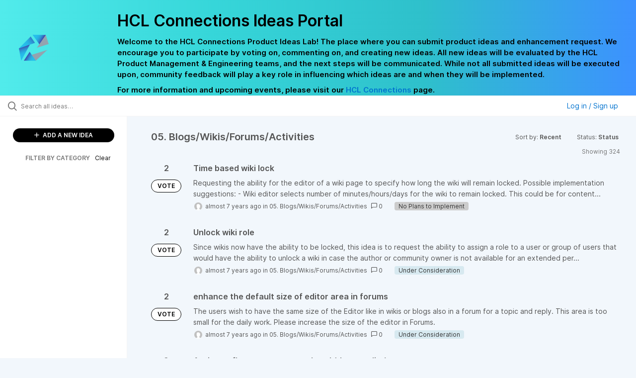

--- FILE ---
content_type: text/html; charset=utf-8
request_url: https://connections-ideas.hcltechsw.com/ideas/?category=6579258976204932000&page=14&sort=recent&status=6736186039689121673
body_size: 9352
content:
<!DOCTYPE html>
<html lang="en">
  <head>
      <script>
        window.overrideAssetHost = "https://connections-ideas.hcltechsw.com/assets/";
      </script>
    <meta http-equiv="X-UA-Compatible" content="IE=edge" />
    <meta http-equiv="Content-Type" content="text/html charset=UTF-8" />
    <meta name="publishing" content="true">
    <title>HCL Connections Ideas Portal</title>

    <script>
//<![CDATA[

      window.ahaLoaded = false;
      window.isIdeaPortal = true;
      window.portalAssets = {"js":["/assets/runtime-v2-7e8cd596c7779c6e1cde04fc9c17e987.js","/assets/vendor-v2-293da6da4776292faeaa6dd52cfcbc6e.js","/assets/idea_portals_new-v2-383a3e427f5a33d6642b7c88585a8f16.js","/assets/idea_portals_new-v2-cc65a412b426df74aad091cf3efb2e99.css"]};

//]]>
</script>
      <script>
    window.sentryRelease = window.sentryRelease || "03717d411b";
  </script>



      <link rel="stylesheet" href="https://connections-ideas.hcltechsw.com/assets/idea_portals_new-v2-cc65a412b426df74aad091cf3efb2e99.css" data-turbolinks-track="true" media="all" />
    <script src="https://connections-ideas.hcltechsw.com/assets/runtime-v2-7e8cd596c7779c6e1cde04fc9c17e987.js" data-turbolinks-track="true"></script>
    <script src="https://connections-ideas.hcltechsw.com/assets/vendor-v2-293da6da4776292faeaa6dd52cfcbc6e.js" data-turbolinks-track="true"></script>
      <script src="https://connections-ideas.hcltechsw.com/assets/idea_portals_new-v2-383a3e427f5a33d6642b7c88585a8f16.js" data-turbolinks-track="true"></script>
    <meta name="csrf-param" content="authenticity_token" />
<meta name="csrf-token" content="3h11KlAOY5r6WUwoTTROoyH1CmMFlugkAEgothW-dEQBLA2tmyP54JdDA9-cI8-ctp3Knppk7oadacUXOsdLRw" />
    <meta name="viewport" content="width=device-width, initial-scale=1" />
    <meta name="locale" content="en" />
    <meta name="portal-token" content="596a5d9fc86a8a98d6cf601615356804" />
    <meta name="idea-portal-id" content="6568424315531144224" />


      <link rel="canonical" href="https://connections-ideas.hcltechsw.com/">
          <link rel="icon" href="https://connections-ideas.hcltechsw.com/portal-favicon.png?1675538894&amp;size=thumb16" />

      <style>
                :root {
          --accent-color: #0073cf;
          --accent-color-05: #0073cf0D;
          --accent-color-15: #0073cf26;
          --accent-color-80: #0073cfCC;
        }

      </style>
  </head>
  <body class="ideas-portal public">
    
    <style>
  .portal-aha-header--full {
    background-image: linear-gradient(90deg, #51ebeb, #36D6D9, #2EC0CB, #3C91FF ); /* <- for a new product cutimize this */
    padding: 1px 0px 0px 0px;
}
.portal-aha-header .titles {
    max-width: 80%;
    padding: 0px 20px 0px 100px;
    color: #000000;
}
.portal-aha-header .title {
    font-size: 2rem;
    font-weight: 700;
    margin: 0px;
    color: #000;
    padding: 20px 0px 10px 0px;
}
.ideas-portal .aha-editor-field-subtitle p{
    color: #000;
    font-size: 15px;
    font-weight: 200;
    line-height: 22px;
     /*padding: 0px 60px; */
    /* padding:0%,40%,0%,0%; */
}
.aha-editor-field .h6-child, .aha-editor-field h6, .aha-editor-popup .h6-child, .aha-editor-popup h6 {
    /* I use this header section for Notices.  So put the notice on the bottom in the 
    Overview, General, subtitle section and make it header 6 text.
    Then it will take on notice atributes */
    max-width: 100%;
    text-align: center;
    margin: 0px; /* turns off the default Margin */
    background-color: black;    
    color: #000;
    font-size: 16px;
    font-weight: 800;
    line-height: 20px;
}
.aha-editor-field h6 a {
    /* if there is a notice, this will make any hyperlinks white underlined text */
    color: #fff;
    text-decoration-line: underline;
    text-decoration-style: solid;  
}
.column-with-sidebar {
    /* this accent colors have been modified to match the gradiant color scheme pulled from the logo.
    null and 80 are set */
    --accent-color: #000000; /* vote button outline and text, Home button, comments link & Dialog, Add New Idea button */
    --accent-color-05: #c8e4ff; /* all ideas backround, topic button background, comment box, idea page background */
    --accent-color-15: #2ec0cb; /* hover over vote button, hover over add comment box */
    --accent-color-80: #767676; /* hover over voted button, hover over add new Idea button */
}
</style>

  <div class="skip-to-main-content">
    <a href="#main-content">Skip to Main Content</a>
  </div>


      <header class="portal-aha-header portal-aha-header--full">
        <a class="logo" href="/ideas">
          <img alt="HCL Software Ideas Portal Logo" src="https://connections-ideas.hcltechsw.com/logo.png?i=1675538880" />
</a>        <div class="titles">
          <div class="title">
            HCL Connections Ideas Portal
          </div>
            <div class="aha-editor-field aha-editor-field-subtitle">
              <p><b>Welcome to the HCL Connections Product Ideas Lab! The place where you can submit product ideas and enhancement request. We encourage you to participate by voting on, commenting on, and creating new ideas. All new ideas will be evaluated by the HCL Product Management &amp; Engineering teams, and the next steps will be communicated. While not all submitted ideas will be executed upon, community feedback will play a key role in influencing which ideas are and when they will be implemented.</b></p><p><b>For more information and upcoming events, please visit our </b><a href="https://www.hcltechsw.com/wps/portal/hclsw-home/!ut/p/z1/04_Sj9CPykssy0xPLMnMz0vMAfIjo8zi_QO8nQ0MnQ0C3M3CDAwCHT1cDP19DI0tLE31wwkpiAJKG-AAjgZA_VFgJXATLByDXIAmeLpbBvu6GxmYmEIV4DGjIDfCINNRUREA-aS4rg!!/?1dmy&amp;urile=wcm%3apath%3a/wps/wcm/connect/hcl+software+content/products/connections/home"><b>HCL Connections</b></a><b> page.</b></p>
            </div>
        </div>
    </header>


  <div class="search-bar">
    <div class="search-bar__search">
  <form class="idea-search-form" action="/ideas/search" accept-charset="UTF-8" method="get">
    <div class="search-field">
      <i class="aha-icon aha-icon-search"></i>
      <input type="text" name="query" id="query" class="search-query" placeholder="Search all ideas…" aria-label="Search all ideas…" />
      <input type="hidden" name="sort" id="sort" value="recent" autocomplete="off" />
      <input type="hidden" name="category" id="category" value="6579258976204932000" autocomplete="off" />
      
      <a class="aha-icon aha-icon-close clear-button hide" aria-label="Clear filter" href="/ideas?category=6579258976204932000&amp;sort=recent&amp;status=6736186039689121673"></a>
    </div>
</form></div>

<script>
//<![CDATA[

  (function() {
    function setSearchPlaceholderText() {
      if ($(window).width() < 500)
        $('.search-query').attr('placeholder', '');
      else
        $('.search-query').attr('placeholder', ("Search all ideas…"));
    }

    $(window).on('resize', () => {
      setSearchPlaceholderText();
    });

    setSearchPlaceholderText();
  })();

//]]>
</script>
      <div class="signup-link user-menu">
      <a class="login-link dropdown-with-caret" role="button" aria-expanded="false" href="/portal_session/new">
        Log in / Sign up
        <i class="fa-solid fa-sort-down"></i>
</a>

    <div class="login-popover popover portal-user">
      <!-- Alerts in this file are used for the app and portals, they must not use the aha-alert web component -->



<div class="email-popover ">
  <div class="arrow tooltip-arrow"></div>
  <form class="form-horizontal" action="/auth/redirect_to_auth" accept-charset="UTF-8" data-remote="true" method="post"><input type="hidden" name="authenticity_token" value="Q4Y76CVdQjBGB39628GY-kNS37SNpXyauFDOH1KsHXA84RKsd_jG3fl89i6M9XqOd7Rau0yxQicQbHjIl564kQ" autocomplete="off" />
    <h3>Please enter your email address</h3>
    <div class="control-group">
        <label class="control-label" aria-label="Please enter your email address" for="email"></label>
      <div class="controls">
        <input type="text" name="sessions[email]" id="email" placeholder="Enter email (name@example.com)" autocomplete="off" class="input-block-level" autofocus="autofocus" aria-required="true" />
      </div>
    </div>
    <div class="extra-fields"></div>

    <div class="control-group">
      <div class="controls">
        <input type="submit" name="commit" value="Next" class="btn btn-outline btn-primary pull-left" id="vote" data-disable-with="Sending…" />
      </div>
    </div>
    <div class="clearfix"></div>
</form></div>

    </div>
  </div>

  </div>


<div class="column-with-sidebar">
  <div class="portal-sidebar column-with-sidebar__sidebar" id="portal-sidebar">
    <a class="btn btn-primary add-idea-button" href="/ideas/new">
      <i class="aha-icon aha-icon-plus"></i>
      ADD A NEW IDEA
</a>


        <div class="collapsable-filter" id="category-filter" data-load-counts-url="/ideas/category_counts?category=6579258976204932000&amp;sort=recent&amp;status=6736186039689121673" data-filtered-project-ids="[]" data-filtered-category-ids="[&quot;6579258976204932000&quot;]" data-multi-category-filter-enabled="true">
          <div class="filters-title-header">
            <h2 class="filters-title">
              <button class="expand-collapse" aria-expanded="false">
                <i class="fa-solid fa-chevron-right"></i>
                FILTER BY CATEGORY
              </button>
            </h2>
              <span class="filters-title__clear">
                <a data-url-param-toggle-name="category" data-url-param-toggle-value="" data-url-param-toggle-remove="category,project,page" href="#">Clear</a>
              </span>
          </div>

          <ul class="portal-sidebar__section categories categories-filters filters hidden">
                  <li id="category-6579259660416234396" data-filter-type="category">
  <a class="filter category-filter" data-url-param-toggle-name="category" data-url-param-toggle-value="6579259660416234396" data-url-param-toggle-remove="page" href="/ideas/search?category=6579259660416234396&amp;query=pandomil%2BEspa%C3%B1a&amp;sort=popular&amp;status=7471161076280934571">
    <div class="category-filter-name">
      <i class="category-collapser category-filter-branch fa-solid fa-chevron-right category-collapser--empty" tabindex="0" aria-expanded="false"></i>
      <span>
        01. General/Multiple Areas
      </span>
    </div>

    <div>
      <i class="aha-icon aha-icon-close hide"></i>
      <span class="count category-count"></span>
    </div>
</a>
</li>

  <li id="category-6579259746581579992" data-filter-type="category">
  <a class="filter category-filter" data-url-param-toggle-name="category" data-url-param-toggle-value="6579259746581579992" data-url-param-toggle-remove="page" href="/ideas/search?category=6579259746581579992&amp;query=pandomil%2BEspa%C3%B1a&amp;sort=popular&amp;status=7471161076280934571">
    <div class="category-filter-name">
      <i class="category-collapser category-filter-branch fa-solid fa-chevron-right category-collapser--empty" tabindex="0" aria-expanded="false"></i>
      <span>
        02. Communities
      </span>
    </div>

    <div>
      <i class="aha-icon aha-icon-close hide"></i>
      <span class="count category-count"></span>
    </div>
</a>
</li>

  <li id="category-6579258907162692119" data-filter-type="category">
  <a class="filter category-filter" data-url-param-toggle-name="category" data-url-param-toggle-value="6579258907162692119" data-url-param-toggle-remove="page" href="/ideas/search?category=6579258907162692119&amp;query=pandomil%2BEspa%C3%B1a&amp;sort=popular&amp;status=7471161076280934571">
    <div class="category-filter-name">
      <i class="category-collapser category-filter-branch fa-solid fa-chevron-right category-collapser--empty" tabindex="0" aria-expanded="false"></i>
      <span>
        03. Files
      </span>
    </div>

    <div>
      <i class="aha-icon aha-icon-close hide"></i>
      <span class="count category-count"></span>
    </div>
</a>
</li>

  <li id="category-6579259812965021446" data-filter-type="category">
  <a class="filter category-filter" data-url-param-toggle-name="category" data-url-param-toggle-value="6579259812965021446" data-url-param-toggle-remove="page" href="/ideas/search?category=6579259812965021446&amp;query=pandomil%2BEspa%C3%B1a&amp;sort=popular&amp;status=7471161076280934571">
    <div class="category-filter-name">
      <i class="category-collapser category-filter-branch fa-solid fa-chevron-right category-collapser--empty" tabindex="0" aria-expanded="false"></i>
      <span>
        04. Profiles
      </span>
    </div>

    <div>
      <i class="aha-icon aha-icon-close hide"></i>
      <span class="count category-count"></span>
    </div>
</a>
</li>

  <li id="category-6579258976204932000" data-filter-type="category">
  <a class="filter category-filter" data-url-param-toggle-name="category" data-url-param-toggle-value="6579258976204932000" data-url-param-toggle-remove="page" href="/ideas/search?category=6579258976204932000&amp;query=pandomil%2BEspa%C3%B1a&amp;sort=popular&amp;status=7471161076280934571">
    <div class="category-filter-name">
      <i class="category-collapser category-filter-branch fa-solid fa-chevron-right category-collapser--empty" tabindex="0" aria-expanded="false"></i>
      <span>
        05. Blogs/Wikis/Forums/Activities
      </span>
    </div>

    <div>
      <i class="aha-icon aha-icon-close hide"></i>
      <span class="count category-count"></span>
    </div>
</a>
</li>

  <li id="category-6579259772257098054" data-filter-type="category">
  <a class="filter category-filter" data-url-param-toggle-name="category" data-url-param-toggle-value="6579259772257098054" data-url-param-toggle-remove="page" href="/ideas/search?category=6579259772257098054&amp;query=pandomil%2BEspa%C3%B1a&amp;sort=popular&amp;status=7471161076280934571">
    <div class="category-filter-name">
      <i class="category-collapser category-filter-branch fa-solid fa-chevron-right category-collapser--empty" tabindex="0" aria-expanded="false"></i>
      <span>
        06. Orient Me/Homepage
      </span>
    </div>

    <div>
      <i class="aha-icon aha-icon-close hide"></i>
      <span class="count category-count"></span>
    </div>
</a>
</li>

  <li id="category-6579259014623312889" data-filter-type="category">
  <a class="filter category-filter" data-url-param-toggle-name="category" data-url-param-toggle-value="6579259014623312889" data-url-param-toggle-remove="page" href="/ideas/search?category=6579259014623312889&amp;query=pandomil%2BEspa%C3%B1a&amp;sort=popular&amp;status=7471161076280934571">
    <div class="category-filter-name">
      <i class="category-collapser category-filter-branch fa-solid fa-chevron-right category-collapser--empty" tabindex="0" aria-expanded="false"></i>
      <span>
        07. Docs/File Viewer
      </span>
    </div>

    <div>
      <i class="aha-icon aha-icon-close hide"></i>
      <span class="count category-count"></span>
    </div>
</a>
</li>

  <li id="category-6579259842578403144" data-filter-type="category">
  <a class="filter category-filter" data-url-param-toggle-name="category" data-url-param-toggle-value="6579259842578403144" data-url-param-toggle-remove="page" href="/ideas/search?category=6579259842578403144&amp;query=pandomil%2BEspa%C3%B1a&amp;sort=popular&amp;status=7471161076280934571">
    <div class="category-filter-name">
      <i class="category-collapser category-filter-branch fa-solid fa-chevron-right category-collapser--empty" tabindex="0" aria-expanded="false"></i>
      <span>
        08. Third Party Integration
      </span>
    </div>

    <div>
      <i class="aha-icon aha-icon-close hide"></i>
      <span class="count category-count"></span>
    </div>
</a>
</li>

  <li id="category-6579259865466159359" data-filter-type="category">
  <a class="filter category-filter" data-url-param-toggle-name="category" data-url-param-toggle-value="6579259865466159359" data-url-param-toggle-remove="page" href="/ideas/search?category=6579259865466159359&amp;query=pandomil%2BEspa%C3%B1a&amp;sort=popular&amp;status=7471161076280934571">
    <div class="category-filter-name">
      <i class="category-collapser category-filter-branch fa-solid fa-chevron-right category-collapser--empty" tabindex="0" aria-expanded="false"></i>
      <span>
        09. Administration
      </span>
    </div>

    <div>
      <i class="aha-icon aha-icon-close hide"></i>
      <span class="count category-count"></span>
    </div>
</a>
</li>

  <li id="category-6579259891803457816" data-filter-type="category">
  <a class="filter category-filter" data-url-param-toggle-name="category" data-url-param-toggle-value="6579259891803457816" data-url-param-toggle-remove="page" href="/ideas/search?category=6579259891803457816&amp;query=pandomil%2BEspa%C3%B1a&amp;sort=popular&amp;status=7471161076280934571">
    <div class="category-filter-name">
      <i class="category-collapser category-filter-branch fa-solid fa-chevron-right category-collapser--empty" tabindex="0" aria-expanded="false"></i>
      <span>
        10. Engagement Center
      </span>
    </div>

    <div>
      <i class="aha-icon aha-icon-close hide"></i>
      <span class="count category-count"></span>
    </div>
</a>
</li>

  <li id="category-6579940490398510877" data-filter-type="category">
  <a class="filter category-filter" data-url-param-toggle-name="category" data-url-param-toggle-value="6579940490398510877" data-url-param-toggle-remove="page" href="/ideas/search?category=6579940490398510877&amp;query=pandomil%2BEspa%C3%B1a&amp;sort=popular&amp;status=7471161076280934571">
    <div class="category-filter-name">
      <i class="category-collapser category-filter-branch fa-solid fa-chevron-right category-collapser--empty" tabindex="0" aria-expanded="false"></i>
      <span>
        11. Mobile
      </span>
    </div>

    <div>
      <i class="aha-icon aha-icon-close hide"></i>
      <span class="count category-count"></span>
    </div>
</a>
</li>

  <li id="category-6969621469537864853" data-filter-type="category">
  <a class="filter category-filter" data-url-param-toggle-name="category" data-url-param-toggle-value="6969621469537864853" data-url-param-toggle-remove="page" href="/ideas/search?category=6969621469537864853&amp;query=pandomil%2BEspa%C3%B1a&amp;sort=popular&amp;status=7471161076280934571">
    <div class="category-filter-name">
      <i class="category-collapser category-filter-branch fa-solid fa-chevron-right category-collapser--empty" tabindex="0" aria-expanded="false"></i>
      <span>
        12. Desktop Plugins
      </span>
    </div>

    <div>
      <i class="aha-icon aha-icon-close hide"></i>
      <span class="count category-count"></span>
    </div>
</a>
</li>

  <li id="category-6579259916607178949" data-filter-type="category">
  <a class="filter category-filter" data-url-param-toggle-name="category" data-url-param-toggle-value="6579259916607178949" data-url-param-toggle-remove="page" href="/ideas/search?category=6579259916607178949&amp;query=pandomil%2BEspa%C3%B1a&amp;sort=popular&amp;status=7471161076280934571">
    <div class="category-filter-name">
      <i class="category-collapser category-filter-branch fa-solid fa-chevron-right category-collapser--empty" tabindex="0" aria-expanded="false"></i>
      <span>
        13. Other
      </span>
    </div>

    <div>
      <i class="aha-icon aha-icon-close hide"></i>
      <span class="count category-count"></span>
    </div>
</a>
</li>

  <li id="category-7212931607213137392" data-filter-type="category">
  <a class="filter category-filter" data-url-param-toggle-name="category" data-url-param-toggle-value="7212931607213137392" data-url-param-toggle-remove="page" href="/ideas/search?category=7212931607213137392&amp;query=pandomil%2BEspa%C3%B1a&amp;sort=popular&amp;status=7471161076280934571">
    <div class="category-filter-name">
      <i class="category-collapser category-filter-branch fa-solid fa-chevron-right category-collapser--empty" tabindex="0" aria-expanded="false"></i>
      <span>
        14. Documentation
          <i class="fa-regular fa-circle-question category-hint" data-popover="true" data-content-ref="true"><script type="text/template">
            <p><span>Suggestions to improve the product documentation. </span></p>
</script></i>      </span>
    </div>

    <div>
      <i class="aha-icon aha-icon-close hide"></i>
      <span class="count category-count"></span>
    </div>
</a>
</li>


          </ul>
</div>  </div>

  <div class="column-with-sidebar__column">
    <div class="idea-flash idea-flash--index-view">
      <!-- Alerts in this file are used for the app and portals, they must not use the aha-alert web component -->

    </div>

    <div id="main-content" aria-label="Main content"></div>


      <section class="list-ideas">
        <header class="main-header">
          <h1>05. Blogs/Wikis/Forums/Activities</h1>

          <div class="header-filters">

            <div class="header-filter dropdown header-filter--sort">
              <span class="dropdown-toggle dropdown-with-caret" data-toggle="dropdown" aria-haspopup="true" aria-expanded="false">
                Sort by:
                <span class="header-filter__selection">
                  Recent
                  <i class="fa-solid fa-sort-down"></i>
                </span>
              </span>
              <ul class="dropdown-menu pull-right">
                  <li class="active">
                    <a data-url-param-toggle-name="sort" data-url-param-toggle-value="recent" data-url-param-toggle-remove="page" rel="nofollow" href="/?category=6579258976204932000&amp;status=6736186039689121673">Recent</a>
                  </li>
                  <li class="">
                    <a data-url-param-toggle-name="sort" data-url-param-toggle-value="trending" data-url-param-toggle-remove="page" rel="nofollow" href="/?category=6579258976204932000&amp;sort=trending&amp;status=6736186039689121673">Trending</a>
                  </li>
                  <li class="">
                    <a data-url-param-toggle-name="sort" data-url-param-toggle-value="popular" data-url-param-toggle-remove="page" rel="nofollow" href="/?category=6579258976204932000&amp;sort=popular&amp;status=6736186039689121673">Popular</a>
                  </li>
              </ul>
            </div>

              <div class="workflow-status-filter header-filter dropdown-with-caret dropdown">
                <span class="dropdown-toggle" data-toggle="dropdown" aria-haspopup="true" aria-expanded="false">
                    Status:
                  <span class="header-filter__selection">
                      Status
                    <i class="fa-solid fa-sort-down"></i>
                  </span>
                </span>
                <ul class="dropdown-menu pull-right" data-dropdown-url="/ideas/status_dropdown_menu?category=6579258976204932000&amp;sort=recent&amp;status=6736186039689121673"></ul>
              </div>
          </div>
        </header>

        <div class="ideas-showing-count">
            Showing 324
        </div>


        <div style="display: table;" class="ideas">
                
<div id="6680502601966224409" class="idea ideas__row">
  <div class="ideas__cell">
    
<div class="idea-endorsement" id="idea-6680502601966224409-endorsement">
      <span class="vote-count">
          2

      </span>
      <a data-disable="true" data-count="1" data-remote="true" rel="nofollow" data-method="post" href="/ideas/IDEACNCTNS-I-1228/idea_endorsements?idea_ids%5B%5D=6680502601966224409&amp;idea_ids%5B%5D=6680501170467539270&amp;idea_ids%5B%5D=6677916980868805902&amp;idea_ids%5B%5D=6675670560621836367&amp;idea_ids%5B%5D=6675564133789541586&amp;idea_ids%5B%5D=6673762255464481370&amp;idea_ids%5B%5D=6673564330671282226&amp;idea_ids%5B%5D=6672629595248156420&amp;idea_ids%5B%5D=6672573503832732484&amp;idea_ids%5B%5D=6670863895849663200">
        <span class="btn btn-primary btn-outline btn-vote vote-status">
          VOTE
        </span>
</a>  <div class="popover vote-popover portal-user"></div>
</div>

  </div>
  <div class="ideas__cell">
    <div class="idea-details" style="position: relative">
      <a class="idea-link" href="/ideas/IDEACNCTNS-I-1228" aria-labelledby="IDEACNCTNS-I-1228"></a>
      <header class="idea-header">
        <h2 class="idea-name" id="IDEACNCTNS-I-1228">Time based wiki lock</h2>
        

      </header>
      <div class="description">
          Requesting the ability for the editor of a wiki page to specify how long the wiki will remain locked. 
Possible implementation suggestions:
- Wiki editor selects number of minutes/hours/days for the wiki to remain locked. This could be for content...
      </div>
      <div class="idea-meta">
        <span class="avatar">
          <img onerror="this.style.visibility = &quot;hidden&quot;" src="https://cdn.aha.io/assets/avatar32.5fb70cce7410889e661286fd7f1897de.png" />
        </span>
        <span class="idea-meta-created">
          <span>
            almost 7 years ago
          </span>
          <span class="idea-meta-created__links">
            in&nbsp;<a href="/ideas?category=6579258976204932000">05. Blogs/Wikis/Forums/Activities</a>
          </span>
        </span>
        <span class="comment-count">
          <i class="aha-icon aha-icon-chat"></i>
          0
        </span>
          <span class="status-pill" title="No Plans to Implement" style="color: var(--theme-primary-text); border: none; background-color: #CCCCCC">No Plans to Implement</span>
      </div>
    </div>

  </div>
</div>

                
<div id="6680501170467539270" class="idea ideas__row">
  <div class="ideas__cell">
    
<div class="idea-endorsement" id="idea-6680501170467539270-endorsement">
      <span class="vote-count">
          2

      </span>
      <a data-disable="true" data-count="1" data-remote="true" rel="nofollow" data-method="post" href="/ideas/IDEACNCTNS-I-1227/idea_endorsements?idea_ids%5B%5D=6680502601966224409&amp;idea_ids%5B%5D=6680501170467539270&amp;idea_ids%5B%5D=6677916980868805902&amp;idea_ids%5B%5D=6675670560621836367&amp;idea_ids%5B%5D=6675564133789541586&amp;idea_ids%5B%5D=6673762255464481370&amp;idea_ids%5B%5D=6673564330671282226&amp;idea_ids%5B%5D=6672629595248156420&amp;idea_ids%5B%5D=6672573503832732484&amp;idea_ids%5B%5D=6670863895849663200">
        <span class="btn btn-primary btn-outline btn-vote vote-status">
          VOTE
        </span>
</a>  <div class="popover vote-popover portal-user"></div>
</div>

  </div>
  <div class="ideas__cell">
    <div class="idea-details" style="position: relative">
      <a class="idea-link" href="/ideas/IDEACNCTNS-I-1227" aria-labelledby="IDEACNCTNS-I-1227"></a>
      <header class="idea-header">
        <h2 class="idea-name" id="IDEACNCTNS-I-1227">Unlock wiki role</h2>
        

      </header>
      <div class="description">
          Since wikis now have the ability to be locked, this idea is to request the ability to assign a role to a user or group of users that would have the ability to unlock a wiki in case the author or community owner is not available for an extended per...
      </div>
      <div class="idea-meta">
        <span class="avatar">
          <img onerror="this.style.visibility = &quot;hidden&quot;" src="https://cdn.aha.io/assets/avatar32.5fb70cce7410889e661286fd7f1897de.png" />
        </span>
        <span class="idea-meta-created">
          <span>
            almost 7 years ago
          </span>
          <span class="idea-meta-created__links">
            in&nbsp;<a href="/ideas?category=6579258976204932000">05. Blogs/Wikis/Forums/Activities</a>
          </span>
        </span>
        <span class="comment-count">
          <i class="aha-icon aha-icon-chat"></i>
          0
        </span>
          <span class="status-pill" title="Under Consideration" style="color: var(--theme-primary-text); border: none; background-color: #D7E9F0">Under Consideration</span>
      </div>
    </div>

  </div>
</div>

                
<div id="6677916980868805902" class="idea ideas__row">
  <div class="ideas__cell">
    
<div class="idea-endorsement" id="idea-6677916980868805902-endorsement">
      <span class="vote-count">
          2

      </span>
      <a data-disable="true" data-count="1" data-remote="true" rel="nofollow" data-method="post" href="/ideas/IDEACNCTNS-I-1221/idea_endorsements?idea_ids%5B%5D=6680502601966224409&amp;idea_ids%5B%5D=6680501170467539270&amp;idea_ids%5B%5D=6677916980868805902&amp;idea_ids%5B%5D=6675670560621836367&amp;idea_ids%5B%5D=6675564133789541586&amp;idea_ids%5B%5D=6673762255464481370&amp;idea_ids%5B%5D=6673564330671282226&amp;idea_ids%5B%5D=6672629595248156420&amp;idea_ids%5B%5D=6672573503832732484&amp;idea_ids%5B%5D=6670863895849663200">
        <span class="btn btn-primary btn-outline btn-vote vote-status">
          VOTE
        </span>
</a>  <div class="popover vote-popover portal-user"></div>
</div>

  </div>
  <div class="ideas__cell">
    <div class="idea-details" style="position: relative">
      <a class="idea-link" href="/ideas/IDEACNCTNS-I-1221" aria-labelledby="IDEACNCTNS-I-1221"></a>
      <header class="idea-header">
        <h2 class="idea-name" id="IDEACNCTNS-I-1221">enhance the default size of editor area in forums</h2>
        

      </header>
      <div class="description">
          The users wish to have the same size of the Editor like in wikis 
or blogs also in a forum for a topic and reply. 
 
This area is too small for the daily work. Please increase the size of the editor in Forums.
      </div>
      <div class="idea-meta">
        <span class="avatar">
          <img onerror="this.style.visibility = &quot;hidden&quot;" src="https://cdn.aha.io/assets/avatar32.5fb70cce7410889e661286fd7f1897de.png" />
        </span>
        <span class="idea-meta-created">
          <span>
            almost 7 years ago
          </span>
          <span class="idea-meta-created__links">
            in&nbsp;<a href="/ideas?category=6579258976204932000">05. Blogs/Wikis/Forums/Activities</a>
          </span>
        </span>
        <span class="comment-count">
          <i class="aha-icon aha-icon-chat"></i>
          0
        </span>
          <span class="status-pill" title="Under Consideration" style="color: var(--theme-primary-text); border: none; background-color: #D7E9F0">Under Consideration</span>
      </div>
    </div>

  </div>
</div>

                
<div id="6675670560621836367" class="idea ideas__row">
  <div class="ideas__cell">
    
<div class="idea-endorsement" id="idea-6675670560621836367-endorsement">
      <span class="vote-count">
          9

      </span>
      <a data-disable="true" data-count="1" data-remote="true" rel="nofollow" data-method="post" href="/ideas/IDEACNCTNS-I-1215/idea_endorsements?idea_ids%5B%5D=6680502601966224409&amp;idea_ids%5B%5D=6680501170467539270&amp;idea_ids%5B%5D=6677916980868805902&amp;idea_ids%5B%5D=6675670560621836367&amp;idea_ids%5B%5D=6675564133789541586&amp;idea_ids%5B%5D=6673762255464481370&amp;idea_ids%5B%5D=6673564330671282226&amp;idea_ids%5B%5D=6672629595248156420&amp;idea_ids%5B%5D=6672573503832732484&amp;idea_ids%5B%5D=6670863895849663200">
        <span class="btn btn-primary btn-outline btn-vote vote-status">
          VOTE
        </span>
</a>  <div class="popover vote-popover portal-user"></div>
</div>

  </div>
  <div class="ideas__cell">
    <div class="idea-details" style="position: relative">
      <a class="idea-link" href="/ideas/IDEACNCTNS-I-1215" aria-labelledby="IDEACNCTNS-I-1215"></a>
      <header class="idea-header">
        <h2 class="idea-name" id="IDEACNCTNS-I-1215">Action to flag content as outdated (data quality)</h2>
        

      </header>
      <div class="description">
          As IBM Connections User I would like to find current information and up to date content. If I find content on our IBM Connections which seems outdated to me or I can identify it as old information, I would like to flag it with "outdated content" a...
      </div>
      <div class="idea-meta">
        <span class="avatar">
          <img onerror="this.style.visibility = &quot;hidden&quot;" src="https://cdn.aha.io/assets/avatar32.5fb70cce7410889e661286fd7f1897de.png" />
        </span>
        <span class="idea-meta-created">
          <span>
            almost 7 years ago
          </span>
          <span class="idea-meta-created__links">
            in&nbsp;<a href="/ideas?category=6579258976204932000">05. Blogs/Wikis/Forums/Activities</a>
          </span>
        </span>
        <span class="comment-count">
          <i class="aha-icon aha-icon-chat"></i>
          0
        </span>
          <span class="status-pill" title="Under Consideration" style="color: var(--theme-primary-text); border: none; background-color: #D7E9F0">Under Consideration</span>
      </div>
    </div>

  </div>
</div>

                
<div id="6675564133789541586" class="idea ideas__row">
  <div class="ideas__cell">
    
<div class="idea-endorsement" id="idea-6675564133789541586-endorsement">
      <span class="vote-count">
          1

      </span>
      <a data-disable="true" data-count="1" data-remote="true" rel="nofollow" data-method="post" href="/ideas/IDEACNCTNS-I-1213/idea_endorsements?idea_ids%5B%5D=6680502601966224409&amp;idea_ids%5B%5D=6680501170467539270&amp;idea_ids%5B%5D=6677916980868805902&amp;idea_ids%5B%5D=6675670560621836367&amp;idea_ids%5B%5D=6675564133789541586&amp;idea_ids%5B%5D=6673762255464481370&amp;idea_ids%5B%5D=6673564330671282226&amp;idea_ids%5B%5D=6672629595248156420&amp;idea_ids%5B%5D=6672573503832732484&amp;idea_ids%5B%5D=6670863895849663200">
        <span class="btn btn-primary btn-outline btn-vote vote-status">
          VOTE
        </span>
</a>  <div class="popover vote-popover portal-user"></div>
</div>

  </div>
  <div class="ideas__cell">
    <div class="idea-details" style="position: relative">
      <a class="idea-link" href="/ideas/IDEACNCTNS-I-1213" aria-labelledby="IDEACNCTNS-I-1213"></a>
      <header class="idea-header">
        <h2 class="idea-name" id="IDEACNCTNS-I-1213"> file extension restriction for CCM Libraries</h2>
        

      </header>
      <div class="description">
          Based on CASE TS001695971 please implement file extension restriction for CCM Libraries of IBM Connections
      </div>
      <div class="idea-meta">
        <span class="avatar">
          <img onerror="this.style.visibility = &quot;hidden&quot;" src="https://cdn.aha.io/assets/avatar32.5fb70cce7410889e661286fd7f1897de.png" />
        </span>
        <span class="idea-meta-created">
          <span>
            almost 7 years ago
          </span>
          <span class="idea-meta-created__links">
            in&nbsp;<a href="/ideas?category=6579258976204932000">05. Blogs/Wikis/Forums/Activities</a>
          </span>
        </span>
        <span class="comment-count">
          <i class="aha-icon aha-icon-chat"></i>
          1
        </span>
          <span class="status-pill" title="No Plans to Implement" style="color: var(--theme-primary-text); border: none; background-color: #CCCCCC">No Plans to Implement</span>
      </div>
    </div>

  </div>
</div>

                
<div id="6673762255464481370" class="idea ideas__row">
  <div class="ideas__cell">
    
<div class="idea-endorsement" id="idea-6673762255464481370-endorsement">
      <span class="vote-count">
          25

      </span>
      <a data-disable="true" data-count="1" data-remote="true" rel="nofollow" data-method="post" href="/ideas/IDEACNCTNS-I-1205/idea_endorsements?idea_ids%5B%5D=6680502601966224409&amp;idea_ids%5B%5D=6680501170467539270&amp;idea_ids%5B%5D=6677916980868805902&amp;idea_ids%5B%5D=6675670560621836367&amp;idea_ids%5B%5D=6675564133789541586&amp;idea_ids%5B%5D=6673762255464481370&amp;idea_ids%5B%5D=6673564330671282226&amp;idea_ids%5B%5D=6672629595248156420&amp;idea_ids%5B%5D=6672573503832732484&amp;idea_ids%5B%5D=6670863895849663200">
        <span class="btn btn-primary btn-outline btn-vote vote-status">
          VOTE
        </span>
</a>  <div class="popover vote-popover portal-user"></div>
</div>

  </div>
  <div class="ideas__cell">
    <div class="idea-details" style="position: relative">
      <a class="idea-link" href="/ideas/IDEACNCTNS-I-1205" aria-labelledby="IDEACNCTNS-I-1205"></a>
      <header class="idea-header">
        <h2 class="idea-name" id="IDEACNCTNS-I-1205">Templates and forms for Wikis</h2>
        

      </header>
      <div class="description">
          It would be great if we can get the function to implement a forms with fields (text, dropdown and so on) in wikis.
We often have to fill in the same type of data a group of informations in wikis. So it would help a lot if we can implement a form w...
      </div>
      <div class="idea-meta">
        <span class="avatar">
          <img onerror="this.style.visibility = &quot;hidden&quot;" src="https://cdn.aha.io/assets/avatar32.5fb70cce7410889e661286fd7f1897de.png" />
        </span>
        <span class="idea-meta-created">
          <span>
            almost 7 years ago
          </span>
          <span class="idea-meta-created__links">
            in&nbsp;<a href="/ideas?category=6579258976204932000">05. Blogs/Wikis/Forums/Activities</a>
          </span>
        </span>
        <span class="comment-count">
          <i class="aha-icon aha-icon-chat"></i>
          1
        </span>
          <span class="status-pill" title="No Plans to Implement" style="color: var(--theme-primary-text); border: none; background-color: #CCCCCC">No Plans to Implement</span>
      </div>
    </div>

  </div>
</div>

                
<div id="6673564330671282226" class="idea ideas__row">
  <div class="ideas__cell">
    
<div class="idea-endorsement" id="idea-6673564330671282226-endorsement">
      <span class="vote-count">
          11

      </span>
      <a data-disable="true" data-count="1" data-remote="true" rel="nofollow" data-method="post" href="/ideas/IDEACNCTNS-I-1201/idea_endorsements?idea_ids%5B%5D=6680502601966224409&amp;idea_ids%5B%5D=6680501170467539270&amp;idea_ids%5B%5D=6677916980868805902&amp;idea_ids%5B%5D=6675670560621836367&amp;idea_ids%5B%5D=6675564133789541586&amp;idea_ids%5B%5D=6673762255464481370&amp;idea_ids%5B%5D=6673564330671282226&amp;idea_ids%5B%5D=6672629595248156420&amp;idea_ids%5B%5D=6672573503832732484&amp;idea_ids%5B%5D=6670863895849663200">
        <span class="btn btn-primary btn-outline btn-vote vote-status">
          VOTE
        </span>
</a>  <div class="popover vote-popover portal-user"></div>
</div>

  </div>
  <div class="ideas__cell">
    <div class="idea-details" style="position: relative">
      <a class="idea-link" href="/ideas/IDEACNCTNS-I-1201" aria-labelledby="IDEACNCTNS-I-1201"></a>
      <header class="idea-header">
        <h2 class="idea-name" id="IDEACNCTNS-I-1201">Activity entry template can not be used</h2>
        

      </header>
      <div class="description">
          I have an activity and I select "Add entry" &gt; Add a table or add links or make specific changes. Save the entry Then I go to "More Actions" "Save as Entry Template" Select a symbol and give a name. But if I then choose "more"-"Add entry templat...
      </div>
      <div class="idea-meta">
        <span class="avatar">
          <img onerror="this.style.visibility = &quot;hidden&quot;" src="https://cdn.aha.io/assets/avatar32.5fb70cce7410889e661286fd7f1897de.png" />
        </span>
        <span class="idea-meta-created">
          <span>
            almost 7 years ago
          </span>
          <span class="idea-meta-created__links">
            in&nbsp;<a href="/ideas?category=6579258976204932000">05. Blogs/Wikis/Forums/Activities</a>
          </span>
        </span>
        <span class="comment-count">
          <i class="aha-icon aha-icon-chat"></i>
          0
        </span>
          <span class="status-pill" title="No Plans to Implement" style="color: var(--theme-primary-text); border: none; background-color: #CCCCCC">No Plans to Implement</span>
      </div>
    </div>

  </div>
</div>

                
<div id="6672629595248156420" class="idea ideas__row">
  <div class="ideas__cell">
    
<div class="idea-endorsement" id="idea-6672629595248156420-endorsement">
      <span class="vote-count">
          4

      </span>
      <a data-disable="true" data-count="1" data-remote="true" rel="nofollow" data-method="post" href="/ideas/IDEACNCTNS-I-1189/idea_endorsements?idea_ids%5B%5D=6680502601966224409&amp;idea_ids%5B%5D=6680501170467539270&amp;idea_ids%5B%5D=6677916980868805902&amp;idea_ids%5B%5D=6675670560621836367&amp;idea_ids%5B%5D=6675564133789541586&amp;idea_ids%5B%5D=6673762255464481370&amp;idea_ids%5B%5D=6673564330671282226&amp;idea_ids%5B%5D=6672629595248156420&amp;idea_ids%5B%5D=6672573503832732484&amp;idea_ids%5B%5D=6670863895849663200">
        <span class="btn btn-primary btn-outline btn-vote vote-status">
          VOTE
        </span>
</a>  <div class="popover vote-popover portal-user"></div>
</div>

  </div>
  <div class="ideas__cell">
    <div class="idea-details" style="position: relative">
      <a class="idea-link" href="/ideas/IDEACNCTNS-I-1189" aria-labelledby="IDEACNCTNS-I-1189"></a>
      <header class="idea-header">
        <h2 class="idea-name" id="IDEACNCTNS-I-1189">Link Files from other communities</h2>
        

      </header>
      <div class="description">
          Currently, it is only possible to link to a file in a Wiki page from the community where the Wiki belongs to.
But sometimes it would be very useful if you can link to files from other communities.Please implement the ability to select files from o...
      </div>
      <div class="idea-meta">
        <span class="avatar">
          <img onerror="this.style.visibility = &quot;hidden&quot;" src="https://cdn.aha.io/assets/avatar32.5fb70cce7410889e661286fd7f1897de.png" />
        </span>
        <span class="idea-meta-created">
          <span>
            almost 7 years ago
          </span>
          <span class="idea-meta-created__links">
            in&nbsp;<a href="/ideas?category=6579258976204932000">05. Blogs/Wikis/Forums/Activities</a>
          </span>
        </span>
        <span class="comment-count">
          <i class="aha-icon aha-icon-chat"></i>
          0
        </span>
          <span class="status-pill" title="No Plans to Implement" style="color: var(--theme-primary-text); border: none; background-color: #CCCCCC">No Plans to Implement</span>
      </div>
    </div>

  </div>
</div>

                
<div id="6672573503832732484" class="idea ideas__row">
  <div class="ideas__cell">
    
<div class="idea-endorsement" id="idea-6672573503832732484-endorsement">
      <span class="vote-count">
          10

      </span>
      <a data-disable="true" data-count="1" data-remote="true" rel="nofollow" data-method="post" href="/ideas/IDEACNCTNS-I-1188/idea_endorsements?idea_ids%5B%5D=6680502601966224409&amp;idea_ids%5B%5D=6680501170467539270&amp;idea_ids%5B%5D=6677916980868805902&amp;idea_ids%5B%5D=6675670560621836367&amp;idea_ids%5B%5D=6675564133789541586&amp;idea_ids%5B%5D=6673762255464481370&amp;idea_ids%5B%5D=6673564330671282226&amp;idea_ids%5B%5D=6672629595248156420&amp;idea_ids%5B%5D=6672573503832732484&amp;idea_ids%5B%5D=6670863895849663200">
        <span class="btn btn-primary btn-outline btn-vote vote-status">
          VOTE
        </span>
</a>  <div class="popover vote-popover portal-user"></div>
</div>

  </div>
  <div class="ideas__cell">
    <div class="idea-details" style="position: relative">
      <a class="idea-link" href="/ideas/IDEACNCTNS-I-1188" aria-labelledby="IDEACNCTNS-I-1188"></a>
      <header class="idea-header">
        <h2 class="idea-name" id="IDEACNCTNS-I-1188">Wiki articles should be automatically arranged alphabetically</h2>
        

      </header>
      <div class="description">
          All child wiki articles should be arranged alphabetically automatically.
      </div>
      <div class="idea-meta">
        <span class="avatar">
          <img onerror="this.style.visibility = &quot;hidden&quot;" src="https://cdn.aha.io/assets/avatar32.5fb70cce7410889e661286fd7f1897de.png" />
        </span>
        <span class="idea-meta-created">
          <span>
            almost 7 years ago
          </span>
          <span class="idea-meta-created__links">
            in&nbsp;<a href="/ideas?category=6579258976204932000">05. Blogs/Wikis/Forums/Activities</a>
          </span>
        </span>
        <span class="comment-count">
          <i class="aha-icon aha-icon-chat"></i>
          1
        </span>
          <span class="status-pill" title="Under Consideration" style="color: var(--theme-primary-text); border: none; background-color: #D7E9F0">Under Consideration</span>
      </div>
    </div>

  </div>
</div>

                
<div id="6670863895849663200" class="idea ideas__row">
  <div class="ideas__cell">
    
<div class="idea-endorsement" id="idea-6670863895849663200-endorsement">
      <span class="vote-count">
          2

      </span>
      <a data-disable="true" data-count="1" data-remote="true" rel="nofollow" data-method="post" href="/ideas/IDEACNCTNS-I-1183/idea_endorsements?idea_ids%5B%5D=6680502601966224409&amp;idea_ids%5B%5D=6680501170467539270&amp;idea_ids%5B%5D=6677916980868805902&amp;idea_ids%5B%5D=6675670560621836367&amp;idea_ids%5B%5D=6675564133789541586&amp;idea_ids%5B%5D=6673762255464481370&amp;idea_ids%5B%5D=6673564330671282226&amp;idea_ids%5B%5D=6672629595248156420&amp;idea_ids%5B%5D=6672573503832732484&amp;idea_ids%5B%5D=6670863895849663200">
        <span class="btn btn-primary btn-outline btn-vote vote-status">
          VOTE
        </span>
</a>  <div class="popover vote-popover portal-user"></div>
</div>

  </div>
  <div class="ideas__cell">
    <div class="idea-details" style="position: relative">
      <a class="idea-link" href="/ideas/IDEACNCTNS-I-1183" aria-labelledby="IDEACNCTNS-I-1183"></a>
      <header class="idea-header">
        <h2 class="idea-name" id="IDEACNCTNS-I-1183">Collapse text of ideation blogs to allow easier scanning of ideas</h2>
        

      </header>
      <div class="description">
          When reviewing a list of ideation blog ideas, if ideas have lots of text and images, then you can find it difficult to locate the full list of ideas. Ideas are a great way to take action on challenges for the team so a clear view of these is vital.
      </div>
      <div class="idea-meta">
        <span class="avatar">
          <img onerror="this.style.visibility = &quot;hidden&quot;" src="https://cdn.aha.io/assets/avatar32.5fb70cce7410889e661286fd7f1897de.png" />
        </span>
        <span class="idea-meta-created">
          <span>
            almost 7 years ago
          </span>
          <span class="idea-meta-created__links">
            in&nbsp;<a href="/ideas?category=6579258976204932000">05. Blogs/Wikis/Forums/Activities</a>
          </span>
        </span>
        <span class="comment-count">
          <i class="aha-icon aha-icon-chat"></i>
          0
        </span>
          <span class="status-pill" title="Under Consideration" style="color: var(--theme-primary-text); border: none; background-color: #D7E9F0">Under Consideration</span>
      </div>
    </div>

  </div>
</div>

        </div>
        

    <nav class="pagination" role="pagination" aria-label="&lt;p&gt;views.pagination.pagination&lt;/p&gt;">
      <ul>
        <li>
  <a rel="nofollow" aria-label="First page" href="/ideas/?category=6579258976204932000&amp;sort=recent&amp;status=6736186039689121673">&laquo; First</a>
</li>

        <li>
  <a rel="nofollow" aria-label="Previous page" href="/ideas/?category=6579258976204932000&amp;page=13&amp;sort=recent&amp;status=6736186039689121673">&lsaquo; Prev</a>
</li>

            <li class="disabled">
  <a onclick="return false;" href="#">&hellip;</a>
</li>

            <li class="">
  <a rel="nofollow" aria-label="Page 10" onclick="" href="/ideas/?category=6579258976204932000&amp;page=10&amp;sort=recent&amp;status=6736186039689121673">10</a>
</li>

            <li class="">
  <a rel="nofollow" aria-label="Page 11" onclick="" href="/ideas/?category=6579258976204932000&amp;page=11&amp;sort=recent&amp;status=6736186039689121673">11</a>
</li>

            <li class="">
  <a rel="nofollow" aria-label="Page 12" onclick="" href="/ideas/?category=6579258976204932000&amp;page=12&amp;sort=recent&amp;status=6736186039689121673">12</a>
</li>

            <li class="">
  <a rel="nofollow" aria-label="Page 13" onclick="" href="/ideas/?category=6579258976204932000&amp;page=13&amp;sort=recent&amp;status=6736186039689121673">13</a>
</li>

            <li class="active">
  <a rel="nofollow" aria-label="Page 14" onclick="return false;" href="#">14</a>
</li>

            <li class="">
  <a rel="nofollow" aria-label="Page 15" onclick="" href="/ideas/?category=6579258976204932000&amp;page=15&amp;sort=recent&amp;status=6736186039689121673">15</a>
</li>

            <li class="">
  <a rel="nofollow" aria-label="Page 16" onclick="" href="/ideas/?category=6579258976204932000&amp;page=16&amp;sort=recent&amp;status=6736186039689121673">16</a>
</li>

            <li class="">
  <a rel="nofollow" aria-label="Page 17" onclick="" href="/ideas/?category=6579258976204932000&amp;page=17&amp;sort=recent&amp;status=6736186039689121673">17</a>
</li>

            <li class="">
  <a rel="nofollow" aria-label="Page 18" onclick="" href="/ideas/?category=6579258976204932000&amp;page=18&amp;sort=recent&amp;status=6736186039689121673">18</a>
</li>

            <li class="disabled">
  <a onclick="return false;" href="#">&hellip;</a>
</li>

        <li>
  <a rel="nofollow" aria-label="Next page" href="/ideas/?category=6579258976204932000&amp;page=15&amp;sort=recent&amp;status=6736186039689121673">Next &rsaquo;</a>
</li>

        
<li>
  <a rel="nofollow" aria-label="Last page" href="/ideas/?category=6579258976204932000&amp;page=33&amp;sort=recent&amp;status=6736186039689121673">Last &raquo;</a>
</li>

      </ul>
    </nav>

      </section>
  </div>

        <div class="custom-footer main-footer">
        &nbsp;&nbsp;&nbsp;&nbsp;&nbsp;&nbsp;&nbsp;&nbsp;&nbsp;&nbsp;&nbsp;&nbsp;&nbsp;&nbsp;&nbsp;&nbsp;&nbsp;&nbsp;&nbsp;&nbsp;&nbsp;&nbsp;&nbsp;&nbsp;&nbsp;&nbsp;&nbsp;&nbsp;&nbsp;&nbsp;&nbsp;&nbsp;&nbsp;&nbsp;&nbsp;&nbsp;Copyright © 2025 HCLSoftware Limited
      </div>

</div>

<script>
//<![CDATA[

  window.pushIndexBreadcrumb("All ideas", "all ideas");

//]]>
</script>

<script>
//<![CDATA[

  $(() => {
    const loadStatusCounts = ($menu) => {
      const countsUrl = $menu.find('.dropdown-header').data('counts-url');
      const timer = setTimeout(() => {
        $('.workflow-status-filter__count:first').html('<aha-spinner />');
      }, 500);

      $.get(countsUrl).done((data) => {
        clearTimeout(timer);
        $('.workflow-status-filter__count').empty();
        $.each(data, (statusId, count) => {
          $(`.workflow-status-filter__item #workflow_status_${statusId} .workflow-status-filter__count`).text(count);
        });
        $('.workflow-status-filter__count:empty').text('0');
      });
    };

    $('.workflow-status-filter .dropdown-toggle').one('click.workflow-status-filter', () => {
      const $menu = $('.workflow-status-filter .dropdown-menu');
      $menu.html('<li class="tw-text-center tw-mt-[10px]"><aha-spinner /></li>');

      $.get($menu.data('dropdown-url')).done((html) => {
        $menu.html(html);
        $(document).trigger('page:change');
        loadStatusCounts($menu);
      });
    });
  });

//]]>
</script>




    <div class="modal hide fade" id="modal-window"></div>
  </body>
</html>

